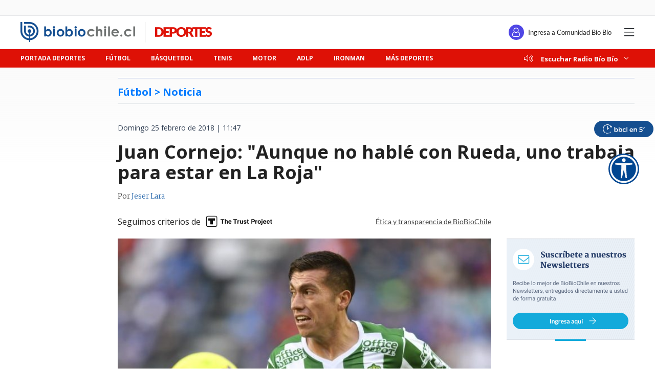

--- FILE ---
content_type: text/html; charset=utf-8
request_url: https://realtime.bbcl.cl/hit/?t=1766765984846&url=https%3A%2F%2Fwww.biobiochile.cl%2Fnoticias%2Fdeportes%2Ffutbol%2Fla-roja%2F2018%2F02%2F25%2Fjuan-cornejo-aunque-no-hable-con-rueda-uno-trabaja-para-estar-en-la-roja.shtml&property=01G1KMVDSGMWCR31GWZX0VBJBY&referrer=
body_size: -15
content:
01KDDQB06NVNK1XD3JXW2Q3YFK.2lfgzKePsTC1eX4dfAEHZU9FmhAhEvCueWgOgwcxrK0=

--- FILE ---
content_type: text/html; charset=utf-8
request_url: https://www.google.com/recaptcha/api2/aframe
body_size: 265
content:
<!DOCTYPE HTML><html><head><meta http-equiv="content-type" content="text/html; charset=UTF-8"></head><body><script nonce="untA3-oLnPxFs-ME-5Y2Pg">/** Anti-fraud and anti-abuse applications only. See google.com/recaptcha */ try{var clients={'sodar':'https://pagead2.googlesyndication.com/pagead/sodar?'};window.addEventListener("message",function(a){try{if(a.source===window.parent){var b=JSON.parse(a.data);var c=clients[b['id']];if(c){var d=document.createElement('img');d.src=c+b['params']+'&rc='+(localStorage.getItem("rc::a")?sessionStorage.getItem("rc::b"):"");window.document.body.appendChild(d);sessionStorage.setItem("rc::e",parseInt(sessionStorage.getItem("rc::e")||0)+1);localStorage.setItem("rc::h",'1766765997152');}}}catch(b){}});window.parent.postMessage("_grecaptcha_ready", "*");}catch(b){}</script></body></html>

--- FILE ---
content_type: text/css
request_url: https://www.biobiochile.cl/assets/escritorio/bbcl-2020/css/escritorio-noticia-inclusiva.css?v=1.94
body_size: 2848
content:
/* ------------- ALTO CONTRASTE NORMAL ------------- */

/* BODY */
.high-contrast.high-contrast {
    background-color: #1B1C1E;
}

body.high-contrast:not(.full-branding) .main.background-fade {
    background-image: none;
    background-color: #1B1C1E;
}

.high-contrast.high-contrast .container.main-top-container {
    background-color: #1B1C1E;
}

/* POST */
.high-contrast.high-contrast .post .post-category::before {
    background-color: #8899A6;
}

.high-contrast.high-contrast#post .post .post-category {
    border-bottom-color:  #8899A6;
    color: #FCD156;
}

.high-contrast.high-contrast#post .post .post-date {
    color: #FCD156;
}

.high-contrast.high-contrast#post .post .post-title {
    color: #E8AE04;
}

.high-contrast.high-contrast .autores-trust-project p {
    color: #E8AE04 !important;
}

.high-contrast.high-contrast .autores-trust-project .nombres a {
    color: #FCD156 !important;
}

.high-contrast.high-contrast .trust-project-logo {
    color: #E8AE04;
}

.high-contrast.high-contrast .politica-etica {
    color: #E8AE04 !important;
}

.high-contrast.high-contrast#post .post .post-image-credits-visits-container .post-image-credits {
    color: #E8AE04;
}

.high-contrast.high-contrast#post .post .post-image-credits-visits-container .post-visits-container {
    color: #E8AE04;
}

.high-contrast.high-contrast .autores-extra-trust-project {
    color: #E8AE04;
}

.high-contrast.high-contrast .autores-extra-trust-project a {
    color: #FCD156;
}

.high-contrast.high-contrast .post .post-content a {
    color: #FCD156;
}

/* RESUMEN */
.resumen-ia svg {
    display: none;
}

.high-contrast.high-contrast .resumen-ia svg {
    display: inline-block;
}

.high-contrast.high-contrast .resumen-ia img {
    display: none !important;
}

.high-contrast.high-contrast .container-resumen-ia .mostrar-parrafo-resumen .resumen-ia {
    background: #FCD156 !important;
    color: #002041;
}

.high-contrast.high-contrast .container-resumen-ia .resumen-ia .titulo-resumen {
    color: #002041 !important;
}

.high-contrast.high-contrast .resumen-ia.btn .fas.fa-chevron-down {
    color: #002041 !important;
}

.high-contrast.high-contrast .resumen-ia.btn .fas.fa-chevron-up {
    color: #002041 !important;
}

.high-contrast.high-contrast .resumen-generado {
    background-color: #0E0E0F !important;
    border: none;
}

.high-contrast.high-contrast .resumen-generado span {
    color: #FCD156 !important;
}
/* RESUMEN */

.high-contrast.high-contrast .post .post-content p {
    color: #E8AE04;
}

.high-contrast.high-contrast .post .post-content .lee-tambien-bbcl .lee-tambien-titulo::after {
    background-color: #FCD156;
}

.high-contrast.high-contrast .post .post-content .lee-tambien-bbcl .lee-tambien-titulo {
    color: #FCD156;
}

.high-contrast.high-contrast .post .post-content .lee-tambien-bbcl::after {
    background-color: #FCD156;
}

.high-contrast.high-contrast .post .post-content .lee-tambien-bbcl .lee-tambien-caja .lee-tambien-titular {
    color: #E8AE04;
}

.high-contrast.high-contrast .post .post-content h1 {
    color: #E8AE04;
}

.high-contrast.high-contrast .post .post-content h2 {
    color: #E8AE04;
}

.high-contrast.high-contrast .post .post-content h3 {
    color: #E8AE04;
}

.high-contrast.high-contrast .post .post-content h4 {
    color: #E8AE04;
}

.high-contrast.high-contrast .post .post-content h5 {
    color: #E8AE04;
}

.high-contrast.high-contrast .post .post-content h6 {
    color: #E8AE04;
}

.high-contrast.high-contrast .post .post-content .destacador {
    background-image: linear-gradient(90deg, rgba(255, 255, 255, 0) 50%, #000000 0);
    color: #E8AE04;
    background-color: #000000;
}

.high-contrast.high-contrast .post .post-content blockquote {
    border-color: #E8AE04;
    outline-color: #0E0E0F;
    background-color: #0E0E0F !important;
    color: #E8AE04;
}

.high-contrast.high-contrast .boton-correcciones {
    border-color: #FCD156 !important;
}

.high-contrast.high-contrast .boton-correcciones span {
    color: #E8AE04;
}

.high-contrast.high-contrast button[data-v-ad4d76a1] {
    color: #002041 !important;
    background-color: #FCD156 !important;
}

.high-contrast.high-contrast .botones-boogle-news-wsp {
    border-top-color: #FCD156;
    border-bottom-color: #FCD156;
}

.high-contrast.high-contrast .botones-google-news-wsp p {
    color: #E8AE04;   
}

/* + VISTO AHORA */
.high-contrast.high-contrast .section .section-title {
    color: #E8AE04;
    border-bottom-color:  #8899A6;
}

.high-contrast.high-contrast .realtime-article-title[data-v-816ebc16]{
    color: #E8AE04 !important;
}

/* NOTAS RELACIONADAS */
.high-contrast.high-contrast#post .post .post-related .post-related-title {
    color: #FCD156;
}

.high-contrast.high-contrast .related-articles > ::before {
    background-color: #FCD156;
    border-color: #FCD156;
}

.high-contrast.high-contrast .related-articles .article .article-title {
    color: #E8AE04;
}

.high-contrast.high-contrast .caja-cchc-2025 .contenedor {
    background-color: #d9d9d9;
}

/* TABLAS */
.high-contrast.high-contrast .tg th {
    background-color: #FCD156 !important;
    color: #0E0E0F  !important;
}

.high-contrast.high-contrast .tg td {
    color: #FCD156 !important;
}

/* LOGO THE TRUST PROJECT */
/* .trust-project-logo .trust-project-logo-hc {
    display: none;
}
  
.high-contrast.high-contrast .trust-project-logo .trust-project-logo-hc {
    display: flex;
    margin-left: 5px;
    align-items: center;
    gap: 5px;
    font-size: 14px;
    font-weight: 800;
} */
 
.high-contrast.high-contrast .trust-project-logo .img-nm {
    display: none;
}

.high-contrast.high-contrast .trust-project-logo .img-dm {
    display: inline-flex !important;
}

/* .high-contrast.high-contrast .trust-project-logo .img-nm,
.high-contrast.high-contrast .trust-project-logo .img-dm {
    display: none;
} */

.high-contrast.high-contrast .post-content .bbcl-alert {
    color: #E8AE04;
}

.high-contrast.high-contrast .autores-trust-project .fa-envelope {
    color: #E8AE04 !important;
}


/* COMENTARIOS  */

/* .high-contrast.high-contrast .header-comments {
    border-color: #E8AE04;
}

.high-contrast.high-contrast .text-textoComentario[data-v-8508c1de] {
    color: #FCD156;
}

.high-contrast.high-contrast [data-v-e0933f39] {
    color: #E8AE04;
}

.high-contrast.high-contrast .text-blue-gray-700[data-v-8508c1de] {
    color: #E8AE04;
}

.high-contrast.high-contrast .bg-blue-gray-300\/30[data-v-e0933f39] {
    background-color: #0E0E0F;
}

.high-contrast.high-contrast .text-textoComentario[data-v-e0933f39] {
    color: #E8AE04;
}

.high-contrast.high-contrast .text-blue-gray-500[data-v-e0933f39] {
    color: #E8AE04;
}

.high-contrast.high-contrast .text-indigo-600[data-v-e0933f39] {
    color: #FCD156;
}

.high-contrast.high-contrast button[data-v-8508c1de] {
    color: #002041 !important;
    background-color: #FCD156 !important;
}

.high-contrast.high-contrast span[data-v-e0933f39] {
    color: #FCD156;
}

.high-contrast.high-contrast a[data-v-e0933f39] {
    color: #E8AE04;
}

.high-contrast.high-contrast button span[data-v-e0933f39] {
    color: #002041 !important;
}  

.high-contrast.high-contrast .main-comments {
    border-color: #E8AE04;
} */

/* COMENTARIOS  */
  .high-contrast#post .post .post-excerpt {
    background-color: #000 !important;
  }
  
  .high-contrast#post .post .post-excerpt::after {
    border: 13px solid black !important;
    border-right-color: transparent !important;
    border-bottom-color: transparent !important;
  }
/* ------------- MODO ACCESIBLE ------------- */
.modo-accesible.modo-accesible {
    background-color: #F7F9FB;
}

/* .modo-accesible.modo-accesible .background-fade {
    background: transparent;
} */

body.modo-accesible:not(.full-branding) .main.background-fade {
    background-image: none;
    background-color: #F7F9FB;
}

.modo-accesible.modo-accesible .container.main-top-container {
    background-color: #F7F9FB;
}

.modo-accesible.modo-accesible#post .post .post-date {
    font-weight: bold;
}

.modo-accesible.modo-accesible#post .post .post-category {
    height: 64px;
    background: linear-gradient(to right, #1E40AF, #C0D1E4);
    gap: 10px;
    padding: 10px;
    display: flex;
    font-weight: bold;
    font-size: 22px;
    line-height: 125%;
    letter-spacing: 25%;
    color: #F7F9FB;
    align-items: center;
}

.modo-accesible.modo-accesible .post .post-category::before {
    height: 0px;
    width: 0px;
}

.modo-accesible.modo-accesible .autores-trust-project p {
    font-size: 16px;
}

.modo-accesible.modo-accesible .trust-project-logo  span {
    font-size: 18px !important;
}

.modo-accesible.modo-accesible .politica-etica {
    font-size: 16px;
}

.modo-accesible.modo-accesible#post .post .post-related .post-related-title {
    font-size: 17px;
}

.modo-accesible.modo-accesible .related-articles .article .article-title {
    font-size: 18px;
}

.modo-accesible.modo-accesible#post .post .post-image-credits-visits-container {
    font-size: 15px;
}

.modo-accesible.modo-accesible .container-resumen-ia .resumen-ia .titulo-resumen {
    font-size: 14px;
}

.modo-accesible.modo-accesible .post .post-content p {
    font-size: 19px;
}

.modo-accesible.modo-accesible .post .post-content .lee-tambien-bbcl .lee-tambien-titulo {
    font-size: 19px;
    line-height: 125%;
}

.modo-accesible.modo-accesible .post .post-content .lee-tambien-bbcl .lee-tambien-caja .lee-tambien-titular {
    font-size: 18px;
    line-height: 125%;
}

.modo-accesible.modo-accesible#post .section-realtime .section-title {
    background: linear-gradient(90deg, #B91C1C 45.8%, rgba(185, 28, 28, 0.00) 100%);
    color: #F7F9FB;
    font-size: 22px;
    font-weight: bold;
    letter-spacing: 25%;
    line-height: 125%;
    padding: 10px;
}

.modo-accesible.modo-accesible .section .section-title::after {
    height: 0px;
}

.modo-accesible.modo-accesible .realtime .realtime-article-title[data-v-816ebc16] {
    font-size: 18px;
    line-height: 125%;
}

.modo-accesible.modo-accesible .text-14px[data-v-ad4d76a1] {
    font-size: 16px;
}
/* ------------- MODO ACCESIBLE ------------- */


/* ------------- MODO ACCESIBLE DARK ------------- */
.modo-accesible-dark.modo-accesible-dark {
    background-color: #1B1C1E;
}

/* .modo-accesible-dark.modo-accesible-dark .background-fade {
    background: transparent;
} */

body.modo-accesible-dark:not(.full-branding) .main.background-fade {
    background-image: none;
    background-color: #1B1C1E;
}

.modo-accesible-dark.modo-accesible-dark .container.main-top-container {
    background-color: #1B1C1E;
}

.modo-accesible-dark.modo-accesible-dark#post .post .post-date {
    font-weight: bold;
    color: #38BDF8;
}

.modo-accesible-dark.modo-accesible-dark#post .post .post-category {
    height: 64px;
    background: linear-gradient(to right, #1E40AF, #14202A);
    gap: 10px;
    padding: 10px;
    display: flex;
    font-weight: bold;
    font-size: 22px;
    line-height: 125%;
    letter-spacing: 25%;
    color: #F7F9FB;
    align-items: center;
}

.modo-accesible-dark.modo-accesible-dark .post .post-category::before {
    height: 0px;
    width: 0px;
}

.modo-accesible-dark.modo-accesible-dark#post .post .post-title {
    color: #F7F9FB;
}

.modo-accesible-dark.modo-accesible-dark .autores-trust-project p {
    font-size: 16px;
    color: #E0E8F2;
}

.modo-accesible-dark.modo-accesible-dark .autores-trust-project .nombres a {
    color: #38BDF8;
}

.modo-accesible-dark.modo-accesible-dark .trust-project-logo span {
    font-size: 18px !important;
    color: #F7F9FB !important;
}

.modo-accesible-dark.modo-accesible-dark .politica-etica {
    font-size: 16px;
    color: #F7F9FB;
}

.modo-accesible-dark.modo-accesible-dark#post .post .post-related .post-related-title {
    font-size: 17px;
    color: #38BDF8;
}

.modo-accesible-dark.modo-accesible-dark .related-articles > ::before {
    background: #38BDF8;
}

.modo-accesible-dark.modo-accesible-dark .related-articles .article .article-title {
    font-size: 18px;
    color: #F7F9FB;
}

.modo-accesible-dark.modo-accesible-dark#post .post .post-image-credits-visits-container {
    font-size: 15px;
}

.modo-accesible-dark.modo-accesible-dark#post .post-image-credits-visits-container .post-image-credits {
    color: #F7F9FB;
}

.modo-accesible-dark.modo-accesible-dark#post .post .post-image-credits-visits-container .post-visits-container {
    color: #F7F9FB;
}

.modo-accesible-dark.modo-accesible-dark .resumen-generado {
    background-color: #0E0E0F;
    color: #F7F9FB;
    border: none;
}

.modo-accesible-dark.modo-accesible-dark .resumen-generado span {
    color: #38BDF8;
}

.modo-accesible-dark.modo-accesible-dark .container-resumen-ia .resumen-ia .titulo-resumen {
    font-size: 14px;
}

.modo-accesible-dark.modo-accesible-dark .post .post-content p {
    font-size: 19px;
    color: #F7F9FB;
}

.modo-accesible-dark.modo-accesible-dark .post .post-content a {
    color: #38BDF8;
}

.modo-accesible-dark.modo-accesible-dark .post .post-content .lee-tambien-bbcl .lee-tambien-titulo {
    font-size: 19px;
    line-height: 125%;
    color: #38BDF8;
}

.modo-accesible-dark.modo-accesible-dark .post .post-content .lee-tambien-bbcl .lee-tambien-caja .lee-tambien-titular {
    font-size: 18px;
    line-height: 125%;
    color: #F7F9FB;
}

.modo-accesible-dark.modo-accesible-dark .post .post-content h1 {
    color: #E0E8F2;
}

.modo-accesible-dark.modo-accesible-dark .post .post-content h2 {
    color: #E0E8F2;
}

.modo-accesible-dark.modo-accesible-dark .post .post-content h3 {
    color: #E0E8F2;
}

.modo-accesible-dark.modo-accesible-dark .post .post-content h4 {
    color: #E0E8F2;
}

.modo-accesible-dark.modo-accesible-dark .post .post-content h5 {
    color: #E0E8F2;
}

.modo-accesible-dark.modo-accesible-dark .post .post-content h6 {
    color: #E0E8F2;
}

.modo-accesible-dark.modo-accesible-dark .post .post-content blockquote {
    background-color: transparent;
    color: white;
}

.modo-accesible-dark.modo-accesible-dark .post .post-content .destacador {
    background-image: linear-gradient(90deg, rgba(255, 255, 255, 0) 50%, #38BDF8 0);
    background-color: #38BDF8;
}

.modo-accesible-dark.modo-accesible-dark#post .section-realtime .section-title {
    background: linear-gradient(90deg, #B91C1C 45.8%, rgba(185, 28, 28, 0.00) 100%);
    color: #F7F9FB;
    font-size: 22px;
    font-weight: bold;
    letter-spacing: 25%;
    line-height: 125%;
    padding: 10px;
}

.modo-accesible-dark.modo-accesible-dark .boton-correcciones {
    color: #F7F9FB;
}

.modo-accesible-dark.modo-accesible-dark .botones-google-news-wsp p {
    color: #F7F9FB
}

.modo-accesible-dark.modo-accesible-dark .section .section-title::after {
    height: 0px;
}

.modo-accesible-dark.modo-accesible-dark .realtime .realtime-article-title[data-v-816ebc16] {
    font-size: 18px;
    line-height: 125%;
    color: #F7F9FB;
}

.modo-accesible-dark.modo-accesible-dark .text-14px[data-v-ad4d76a1] {
    font-size: 16px;
}

.modo-accesible-dark.modo-accesible-dark .caja-cchc-2025 {
    background-color: #d9d9d9;
}

.modo-accesible-dark.modo-accesible-dark .autores-trust-project .fa-envelope {
    color: #E0E8F2 !important;
}

.modo-accesible-dark.modo-accesible-dark .post-content .bbcl-alert {
    color: #F7F9FB;
}

.modo-accesible-dark.modo-accesible-dark .trust-project-logo .img-nm {
    display: none;
}

.modo-accesible-dark.modo-accesible-dark .trust-project-logo .img-dm {
    display: inline-flex;
}

/* COMENTARIOS  */

/* .modo-accesible-dark.modo-accesible-dark .header-comments {
    border-color: #F7F9FB;
}

.modo-accesible-dark.modo-accesible-dark .text-textoComentario[data-v-8508c1de] {
    color: #38BDF8;
}

.modo-accesible-dark.modo-accesible-dark [data-v-e0933f39] {
    color: #F7F9FB;
}

.modo-accesible-dark.modo-accesible-dark .text-blue-gray-700[data-v-8508c1de] {
    color: #F7F9FB;
}

.modo-accesible-dark.modo-accesible-dark .bg-blue-gray-300\/30[data-v-e0933f39] {
    background-color: #0E0E0F;
}

.modo-accesible-dark.modo-accesible-dark .text-textoComentario[data-v-e0933f39] {
    color: #F7F9FB;
}

.modo-accesible-dark.modo-accesible-dark .text-blue-gray-500[data-v-e0933f39] {
    color: #F7F9FB;
}

.modo-accesible-dark.modo-accesible-dark .text-indigo-600[data-v-e0933f39] {
    color: #38BDF8;
} */

/* COMENTARIOS  */

.modo-accesible-dark#post .post .post-content .post-excerpt p {
    color: #1B1C1E !important;
}
/* ------------- MODO ACCESIBLE DARK ------------- */

/* ------------- MODO ACCESIBLE HC ------------- */
.modo-accesible-hc.modo-accesible-hc {
    background-color: #1B1C1E;
}

/* .modo-accesible-hc.modo-accesible-hc .background-fade {
    background: transparent;
} */

body.modo-accesible-hc:not(.full-branding) .main.background-fade {
    background-image: none;
    background-color: #1B1C1E;
}

.modo-accesible-hc.modo-accesible-hc .container.main-top-container {
    background-color: #1B1C1E;
}

.modo-accesible-hc.modo-accesible-hc#post .post .post-date {
    font-weight: bold;
    color: #FCD156;
}

.modo-accesible-hc.modo-accesible-hc#post .post .post-category {
    height: 64px;
    background-color: #154f91;    
    gap: 10px;
    padding: 10px;
    display: flex;
    font-weight: bold;
    font-size: 22px;
    line-height: 125%;
    letter-spacing: 25%;
    color: #FCD156;
    align-items: center;
}

.modo-accesible-hc.modo-accesible-hc .post .post-category::before {
    height: 0px;
    width: 0px;
}

.modo-accesible-hc.modo-accesible-hc#post .post .post-title {
    color: #E8AE04;
}

.modo-accesible-hc.modo-accesible-hc .autores-trust-project p {
    font-size: 16px;
    color: #E8AE04;
}

.modo-accesible-hc.modo-accesible-hc .autores-trust-project .nombres a {
    color: #FCD156;
}

.modo-accesible-hc.modo-accesible-hc .trust-project-logo span {
    font-size: 18px !important;
    color: #E8AE04 !important;
}

.modo-accesible-hc.modo-accesible-hc .politica-etica {
    font-size: 16px;
    color: #E8AE04;
}

.modo-accesible-hc.modo-accesible-hc#post .post .post-related .post-related-title {
    font-size: 17px;
    color: #FCD156;
}

.modo-accesible-hc.modo-accesible-hc .related-articles > ::before {
    background: #FCD156;
}

.modo-accesible-hc.modo-accesible-hc .related-articles .article .article-title {
    font-size: 18px;
    color: #E8AE04;
}

.modo-accesible-hc.modo-accesible-hc#post .post .post-image-credits-visits-container {
    font-size: 15px;
}

.modo-accesible-hc.modo-accesible-hc#post .post-image-credits-visits-container .post-image-credits {
    color: #E8AE04;
}

.modo-accesible-hc.modo-accesible-hc#post .post .post-image-credits-visits-container .post-visits-container {
    color: #E8AE04;
}

.modo-accesible-hc.modo-accesible-hc .resumen-generado {
    background-color: #0E0E0F;
    color: #E8AE04;
    border: none;
}

.modo-accesible-hc.modo-accesible-hc .container-resumen-ia .mostrar-parrafo-resumen .resumen-ia {
    background: #FCD156;
}

.modo-accesible-hc.modo-accesible-hc .resumen-ia.btn .fas.fa-chevron-down {
    color: #002041 !important;
}

.modo-accesible-hc.modo-accesible-hc .resumen-ia.btn .fas.fa-chevron-up {
    color: #002041 !important;
}

.modo-accesible-hc.modo-accesible-hc .resumen-generado span {
    color: #FCD156;
}

.modo-accesible-hc.modo-accesible-hc .container-resumen-ia .resumen-ia .titulo-resumen {
    font-size: 14px;
    color: #002041 !important;
}

.modo-accesible-hc.modo-accesible-hc .post .post-content p {
    font-size: 19px;
    color: #E8AE04;
}

.modo-accesible-hc.modo-accesible-hc .post .post-content a {
    color: #FCD156;
}

.modo-accesible-hc.modo-accesible-hc .post .post-content .lee-tambien-bbcl .lee-tambien-titulo {
    font-size: 19px;
    line-height: 125%;
    color: #FCD156;
}

.modo-accesible-hc.modo-accesible-hc .post .post-content .lee-tambien-bbcl .lee-tambien-caja .lee-tambien-titular {
    font-size: 18px;
    line-height: 125%;
    color: #E8AE04;
}

.modo-accesible-hc.modo-accesible-hc .post .post-content h1 {
    color: #E8AE04;
}

.modo-accesible-hc.modo-accesible-hc .post .post-content h2 {
    color: #E8AE04;
}

.modo-accesible-hc.modo-accesible-hc .post .post-content h3 {
    color: #E8AE04;
}

.modo-accesible-hc.modo-accesible-hc .post .post-content h4 {
    color: #E8AE04;
}

.modo-accesible-hc.modo-accesible-hc .post .post-content h5 {
    color: #E8AE04;
}

.modo-accesible-hc.modo-accesible-hc .post .post-content h6 {
    color: #E8AE04;
}

.modo-accesible-hc.modo-accesible-hc .post .post-content blockquote {
    border-color: #E8AE04;
    outline-color: #0E0E0F;
    background-color: #0E0E0F !important;
    color: #E8AE04;
}

.modo-accesible-hc.modo-accesible-hc .post .post-content .destacador {
    background-image: linear-gradient(90deg, rgba(255, 255, 255, 0) 50%, #000000 0);
    color: #E8AE04;
    background-color: #000000;
}

.modo-accesible-hc.modo-accesible-hc#post .section-realtime .section-title {
    background-color: #012F60; 
    color: #E8AE04;
    font-size: 22px;
    font-weight: bold;
    letter-spacing: 25%;
    line-height: 125%;
    padding: 10px;
}

.modo-accesible-hc.modo-accesible-hc .boton-correcciones {
    color: #E8AE04;
    border: 1px solid #E8AE04
}

.modo-accesible-hc.modo-accesible-hc .botones-google-news-wsp p {
    color: #E8AE04
}

.modo-accesible-hc.modo-accesible-hc .section .section-title::after {
    height: 0px;
}

.modo-accesible-hc.modo-accesible-hc .realtime .realtime-article-title[data-v-816ebc16] {
    font-size: 18px;
    line-height: 125%;
    color: #E8AE04;
}

.modo-accesible-hc.modo-accesible-hc .text-14px[data-v-ad4d76a1] {
    font-size: 16px;
}

.modo-accesible-hc.modo-accesible-hc .caja-cchc-2025 {
    background-color: #d9d9d9;
}

.modo-accesible-hc.modo-accesible-hc .autores-trust-project .fa-envelope {
    color: #E8AE04 !important;
}

/* .trust-project-logo-hc {
    display: none;
}

.modo-accesible-hc.modo-accesible-hc .trust-project-logo img {
    display: none !important;
}

.modo-accesible-hc.modo-accesible-hc .trust-project-logo-hc {
    display: inline-block !important;
} */

.modo-accesible-hc.modo-accesible-hc .trust-project-logo .img-nm {
    display: none;
}

.modo-accesible-hc.modo-accesible-hc .trust-project-logo .img-dm {
    display: inline-flex !important;
}

.modo-accesible-hc.modo-accesible-hc .post-content .bbcl-alert {
    color: #E8AE04;
}

/* COMENTARIOS  */

/* .modo-accesible-hc.modo-accesible-hc .header-comments {
    border-color: #E8AE04;
}

.modo-accesible-hc.modo-accesible-hc .text-textoComentario[data-v-8508c1de] {
    color: #FCD156;
}

.modo-accesible-hc.modo-accesible-hc [data-v-e0933f39] {
    border-color: #E8AE04;
    color: #E8AE04;
}

.modo-accesible-hc.modo-accesible-hc .text-blue-gray-700[data-v-8508c1de] {
    color: #E8AE04;
}

.modo-accesible-hc.modo-accesible-hc .bg-blue-gray-30\/30[data-v-e0933f39] {
    background-color: #0E0E0F;
}

.modo-accesible-hc.modo-accesible-hc .text-textoComentario[data-v-e0933f39] {
    color: #E8AE04;
}

.modo-accesible-hc.modo-accesible-hc .text-blue-gray-500[data-v-e0933f39] {
    color: #E8AE04;
}

.modo-accesible-hc.modo-accesible-hc .text-indigo-600[data-v-e0933f39] {
    color: #FCD156;
}

.modo-accesible-hc.modo-accesible-hc button[data-v-8508c1de] {
    color: #E8AE04 !important;
    background-color: transparent !important;
    border: 1px solid #E8AE04
}

.modo-accesible-hc.modo-accesible-hc span[data-v-e0933f39] {
    color: #FCD156;
}

.modo-accesible-hc.modo-accesible-hc a[data-v-e0933f39] {
    color: #E8AE04;
}

.modo-accesible-hc.modo-accesible-hc .main-comments {
    border-color: #E8AE04;
} */

/* COMENTARIOS  */


.modo-accesible-hc.modo-accesible-hc .autores-extra-trust-project {
    color: #E8AE04 !important;
}

.modo-accesible-hc.modo-accesible-hc .autores-extra-trust-project a {
    color: #FCD156 !important;
}

.modo-accesible-hc#post .post .post-excerpt {
    background-color: #000 !important;
  }
  
.modo-accesible-hc#post .post .post-excerpt::after {
    border: 13px solid black !important;
    border-right-color: transparent !important;
    border-bottom-color: transparent !important;
}
  
/* ------------- MODO ACCESIBLE HC ------------- */

/* ------------- AGRANDAR TEXTO NIVEL 1 -------------  */
.text-level-1.text-level-1#post .post .post-category {
    font-size: 29px;
}

.text-level-1.text-level-1#post .post .post-date {
    font-size: 19px;
    line-height: 125%;
}

.text-level-1.text-level-1#post .post .post-title {
    font-size: 48px;
    line-height: 125%;
}

.text-level-1.text-level-1 .autores-trust-project p {
    font-size: 21px;
    line-height: 125%;
}

.text-level-1.text-level-1 .trust-project-logo {
    font-size: 24px;
    line-height: 125%;
}

.text-level-1.text-level-1 .politica-etica {
    font-size: 21px;
}

.text-level-1.text-level-1#post .post .post-related .post-related-title {
    font-size: 23px;
}

.text-level-1.text-level-1 .related-articles .article .article-title {
    font-size: 24px;
    line-height: 125%;
}

.text-level-1.text-level-1#post .post .post-image-credits-visits-container {
    font-size: 20px;
    line-height: 125%;
}

.text-level-1.text-level-1#post .post .post-image-credits-visits-container .post-visits-container .post-visits {
    font-size: 23px;
    line-height: 125%;
}

.text-level-1.text-level-1 .container-resumen-ia .resumen-ia .titulo-resumen {
    font-size: 19px;
}

.text-level-1.text-level-1 .container.resumen-ia .mostrar-parrafo-resumen .resumen-ia {
    height: 50px !important;
}

.text-level-1.text-level-1 .resumen-generado span {
    font-size: 17px;
    line-height: 125%;
}

.text-level-1.text-level-1 .post .post-content p {
    font-size: 25px;
    line-height: 150%;
}

.text-level-1.text-level-1 .post .post-content .lee-tambien-bbcl .lee-tambien-titulo {
    font-size: 25px;
    line-height: 125%;
}

.text-level-1.text-level-1 .post .post-content .lee-tambien-bbcl .lee-tambien-caja .lee-tambien-titular {
    font-size: 24px;
    line-height: 125%;
}

.text-level-1.text-level-1 .post .post-content h2 {
    font-size: 32px !important;
    line-height: 125% !important;
}

.text-level-1.text-level-1 .boton-correctiones span {
    font-size: 21px;
}

.text-level-1.text-level-1 .text-14px[data-v-ad4d76a1] {
    font-size: 21px;
}

.text-level-1.text-level-1 .botones-googles-news-wsp p {
    font-size: 20px !important;
    line-height: 125% !important;
}

.text-level-1.text-level-1 .botones-google-news-wsp .google-news {
    justify-content: space-between;
    display: flex;
    flex-direction: column;
}

.text-level-1.text-level-1#post .section-realtime .section-title {
    font-size: 29px;
}

.text-level-1.text-level-1 .realtime .realtime-article-title[data-v-816ebc16] {
    font-size: 24px;
    line-height: 125%;
}
/* ------------- AGRANDAR TEXTO NIVEL 1 -------------  */

/* ------------- AGRANDAR TEXTO NIVEL 2 -------------  */
.text-level-2.text-level-2#post .post .post-category {
    font-size: 37px;
    height: fit-content;
}

.text-level-2.text-level-2#post .post .post-date {
    font-size: 23px;
    line-height: 125%;
}

.text-level-2.text-level-2#post .post .post-title {
    font-size: 60px;
    line-height: 125%;
}

.text-level-2.text-level-2 .autores-trust-project p {
    font-size: 27px;
    line-height: 125%;
}

.text-level-2.text-level-2 #cbb-aux-container {
    align-items: inherit;
    display: flex;
    flex-direction: column;
    gap: 10px;
}

.text-level-2.text-level-2 .trust-project-logo {
    font-size: 30px;
    line-height: 125%;
}

.text-level-2.text-level-2 .politica-etica {
    font-size: 27px;
}

.text-level-2.text-level-2#post .post .post-related .post-related-title {
    font-size: 28px;
}

.text-level-2.text-level-2 .related-articles .article .article-title {
    font-size: 30px;
    line-height: 125%;
}

.text-level-2.text-level-2#post .post .post-image-credits-visits-container {
    font-size: 25px;
    line-height: 125%;
}

.text-level-2.text-level-2#post .post .post-image-credits-visits-container .post-visits-container .post-visits {
    font-size: 28px;
    line-height: 125%;
}

.text-level-2.text-level-2 .container-resumen-ia .resumen-ia .titulo-resumen {
    font-size: 23px;
}

.text-level-2.text-level-2 .container.resumen-ia .mostrar-parrafo-resumen .resumen-ia {
    height: 60px !important;
}

.text-level-2.text-level-2 .resumen-generado span {
    font-size: 22px;
    line-height: 125%;
}

.text-level-2.text-level-2 .post .post-content p {
    font-size: 32px;
    line-height: 150%;
}

.text-level-2.text-level-2 .post .post-content .lee-tambien-bbcl .lee-tambien-titulo {
    font-size: 32px;
    line-height: 125%;
}

.text-level-2.text-level-2 .post .post-content .lee-tambien-bbcl .lee-tambien-caja .lee-tambien-titular {
    font-size: 30px;
    line-height: 125%;
}

.text-level-2.text-level-2 .post .post-content h2 {
    font-size: 40px !important;
    line-height: 125% !important;
}

.text-level-2.text-level-2 .boton-correctiones span {
    font-size: 27px;
}

.text-level-2.text-level-2 .text-14px[data-v-ad4d76a1] {
    font-size: 27px;
}

.text-level-2.text-level-2 .botones-googles-news-wsp p {
    font-size: 25px !important;
    line-height: 125% !important;
}

.text-level-2.text-level-2 .botones-google-news-wsp .google-news {
    justify-content: space-between;
    display: flex;
    flex-direction: column;
}

.text-level-2.text-level-2#post .section-realtime .section-title {
    font-size: 37px;
}

.text-level-2.text-level-2 .realtime .realtime-article-title[data-v-816ebc16] {
    font-size: 30px;
    line-height: 125%;
}
/* ------------- AGRANDAR TEXTO NIVEL 2 -------------  */

/* ------------- AGRANDAR TEXTO NIVEL 3 -------------  */
.text-level-3.text-level-3#post .post .post-category {
    font-size: 44px;
    height: fit-content;
    padding: 0;
    align-items: baseline;
    flex-direction: column;
    padding-inline: 10px;
}

.text-level-3.text-level-3#post .post .post-date {
    font-size: 28px;
    line-height: 125%;
}

.text-level-3.text-level-3 .post .post-category::before {
    margin-bottom: 0;
}

.text-level-3.text-level-3#post .post .post-title {
    font-size: 72px;
    line-height: 125%;
}

.text-level-3.text-level-3 .autores-trust-project p {
    font-size: 32px;
    line-height: 125%;
}

.text-level-3.text-level-3 .aturoires-extra-trust-project {
    font-size: 28px;
    line-height: 125%;
}

.text-level-3.text-level-3 #cbb-aux-container {
    align-items: inherit;
    display: flex;
    flex-direction: column;
    gap: 10px;
    padding-bottom: 10px;
}

.text-level-3.text-level-3 .trust-project-logo {
    font-size: 36px;
    line-height: 125%;
}

.text-level-3.text-level-3 .politica-etica {
    font-size: 32px;
}

.text-level-3.text-level-3#post .post .post-related .post-related-title {
    font-size: 34px;
}

.text-level-3.text-level-3 .related-articles .article .article-title {
    font-size: 36px;
    line-height: 125%;
}

.text-level-3.text-level-3#post .post .post-image-credits-visits-container {
    font-size: 30px;
    line-height: 125%;
}

.text-level-3.text-level-3#post .post .post-image-credits-visits-container .post-image-credits .fa-camera {
    font-size: 30px;
}

.text-level-3.text-level-3#post .post .post-image-credits-visits-container .post-visits-container .post-visits {
    font-size: 34px;
    line-height: 125%;
}

.text-level-3.text-level-3 .container-resumen-ia .resumen-ia .titulo-resumen {
    font-size: 28px;
}

.text-level-3.text-level-3 .container-resumen-ia .mostrar-parrafo-resumen .resumen-ia {
    height: 70px !important;
}

.text-level-3.text-level-3 .resumen-generado span {
    font-size: 26px;
    line-height: 125%;
}

.text-level-3.text-level-3 .post .post-content p {
    font-size: 38px;
    line-height: 150%;
}

.text-level-3.text-level-3 .post .post-content .lee-tambien-bbcl .lee-tambien-titulo {
    font-size: 38px;
    line-height: 125%;
}

.text-level-3.text-level-3 .post .post-content .lee-tambien-bbcl .lee-tambien-caja .lee-tambien-titular {
    font-size: 36px;
    line-height: 125%;
}

.text-level-3.text-level-3 .post .post-content h2 {
    font-size: 48px !important;
    line-height: 125% !important;
}

.text-level-3.text-level-3 .boton-correctiones span {
    font-size: 32px;
}

.text-level-3.text-level-3 .text-14px[data-v-ad4d76a1] {
    font-size: 32px;
}

.text-level-3.text-level-3 .botones-googles-news-wsp p {
    font-size: 30px !important;
    line-height: 125% !important;
}

.text-level-3.text-level-3 .botones-google-news-wsp .google-news {
    justify-content: space-between;
    display: flex;
    flex-direction: column;
}

.text-level-3.text-level-3#post .section-realtime .section-title {
    font-size: 44px;
}

.text-level-3.text-level-3 .realtime .realtime-article-title[data-v-816ebc16] {
    font-size: 36px;
    line-height: 125%;
}
/* ------------- AGRANDAR TEXTO NIVEL 3 -------------  */


--- FILE ---
content_type: application/javascript; charset=utf-8
request_url: https://fundingchoicesmessages.google.com/f/AGSKWxV6lbFojn8N8ELeqSGXPAar46WjCIkjbTSqK-J24GEGNrtCFZcfCt_tXJi_oIj41Y-NtGed2NdXt7vUFwclZc5j-iQX0k65TxqaeVkRqbFyi2j-3X260YQ35f1EapFRuvW2NiOP7jwEYyPJsgxDnoBwC1fiRsbJ7iUf6fE0r83n-ZBoobuVlVaVirYW/_/prebid?/doubleclick.swf/sitetestclickcount.engine_valueclick./ad-position-
body_size: -1286
content:
window['b3dc4eec-1722-419b-80da-1e836c90ca4e'] = true;

--- FILE ---
content_type: application/javascript
request_url: https://www.biobiochile.cl/static/realtime/realtime-deportes.js?t=1766765993769&callback=BBCL_Realtime
body_size: 824
content:
/*2025-12-26 16:19:08*/ BBCL_Realtime([{"id":6680660,"titulo":"Medio asegura que clubes quieren suspender descensos de Uni\u00f3n e Iquique y jugar torneo con 18 equipos","url":"https:\/\/www.biobiochile.cl\/noticias\/deportes\/futbol\/futbol-nacional\/2025\/12\/26\/medio-afirma-que-clubes-quieren-suspender-descensos-y-salvar-a-iquique-y-union.shtml","imagen":"2025\/12\/medio-afirma-que-clubes-quieren-suspender-descensos-y-salvar-a-iquique-y-union.jpg","video_rudo_destacado":"","categoria":"deportes","en_vivo":false,"visitas":118},{"id":6680876,"titulo":"\"No sirven para nada\": Reinaldo S\u00e1nchez dispara contra la ANFP por torneos para 2026 y pide Liga XL","url":"https:\/\/www.biobiochile.cl\/noticias\/deportes\/futbol\/futbol-nacional\/2025\/12\/26\/no-sirven-para-nada-reinaldo-sanchez-dispara-contra-la-anfp-por-torneos-para-2026-y-pide-liga-xl.shtml","imagen":"2025\/12\/reinaldo-sanchez-futbol-chileno.jpg","video_rudo_destacado":"","categoria":"deportes","en_vivo":false,"visitas":55},{"id":6680724,"titulo":"Los proyectos de Cerda y Pesce con Sartor en Miami: revelan declaraciones de ex Huachipato a la CMF","url":"https:\/\/www.biobiochile.cl\/noticias\/deportes\/futbol\/futbol-nacional\/2025\/12\/26\/los-proyectos-de-cerda-y-pesce-con-sartor-en-miami-revelan-declaraciones-de-ex-huachipato-a-la-cmf.shtml","imagen":"2025\/12\/victoriano-cerda-marcelo-pesce-sartor-huachipato-la-u.jpg","video_rudo_destacado":"","categoria":"deportes","en_vivo":false,"visitas":32},{"id":6680901,"titulo":"Entre los mejores: dos arqueros nacionales aparecen destacados en ranking estad\u00edstico latinoamericano","url":"https:\/\/www.biobiochile.cl\/noticias\/deportes\/futbol\/futbol-nacional\/2025\/12\/26\/entre-los-mejores-dos-arqueros-nacionales-aparecen-destacados-en-ranking-estadistico-latinoamericano.shtml","imagen":"2025\/12\/porteros-chilenos-en-ranking-latam-1.jpg","video_rudo_destacado":"","categoria":"deportes","en_vivo":false,"visitas":30},{"id":6680569,"titulo":"Las penas del infierno: compa\u00f1ero de Alexis sufre 6 fechas de castigo tras expulsi\u00f3n","url":"https:\/\/www.biobiochile.cl\/noticias\/deportes\/futbol-internacional\/notas-futbol-internacional\/2025\/12\/26\/las-penas-del-infierno-companero-de-alexis-sufre-6-fechas-de-castigo-tras-expulsion.shtml","imagen":"2025\/12\/6-fechas-para-marcao.jpg","video_rudo_destacado":"","categoria":"deportes","en_vivo":false,"visitas":28},{"id":6680764,"titulo":"M\u00e1scara de entrenamiento y abogados: qu\u00e9 se sabe de la muerte del biatleta noruego Sivert Bakken","url":"https:\/\/www.biobiochile.cl\/noticias\/deportes\/mas-deportes\/2025\/12\/26\/mascara-de-entrenamiento-y-abogados-que-se-sabe-de-la-muerte-del-biatleta-noruego-sivert-bakken.shtml","imagen":"2025\/12\/detalles-muerte-biatleta-noruego.png","video_rudo_destacado":"","categoria":"deportes","en_vivo":false,"visitas":20},{"id":6679515,"titulo":"Am\u00e9rica de M\u00e9xico concreta alianza estrat\u00e9gica: vende 49% del club a gigante empresarial de EEUU","url":"https:\/\/www.biobiochile.cl\/noticias\/deportes\/futbol-internacional\/notas-futbol-internacional\/2025\/12\/24\/america-de-mexico-concreta-alianza-estrategica-vende-49-del-club-a-gigante-empresarial-de-eeuu.shtml","imagen":"2025\/12\/nueva-alianza-entre-america-y-grupo-inversionista.jpg","video_rudo_destacado":"","categoria":"deportes","en_vivo":false,"visitas":15},{"id":6680397,"titulo":"Crisis en el Sevilla: en Espa\u00f1a avisan que Alexis S\u00e1nchez y Gabriel Suazo podr\u00edan quedarse sin DT","url":"https:\/\/www.biobiochile.cl\/noticias\/deportes\/futbol-internacional\/chilenos-en-el-exterior\/2025\/12\/25\/crisis-en-el-sevilla-en-espana-avisan-que-alexis-sanchez-y-gabriel-suazo-podrian-quedarse-sin-dt.shtml","imagen":"2025\/12\/matias-almeyda-en-el-sevilla-de-alexis-sanchez-y-gabriel-suazo-foto-de-contexto.jpg","video_rudo_destacado":"","categoria":"deportes","en_vivo":false,"visitas":8}])

--- FILE ---
content_type: image/svg+xml
request_url: https://www.biobiochile.cl/assets/escritorio/bbcl-2020/img/deportes/bbcl-deportes-logo-dark.svg
body_size: 1507
content:
<?xml version="1.0" encoding="utf-8"?>
<!-- Generator: Adobe Illustrator 23.0.1, SVG Export Plug-In . SVG Version: 6.00 Build 0)  -->
<svg version="1.1" id="Capa_1" xmlns="http://www.w3.org/2000/svg" xmlns:xlink="http://www.w3.org/1999/xlink" x="0px" y="0px"
	 viewBox="0 0 115 23" style="enable-background:new 0 0 115 23;" xml:space="preserve">
<style type="text/css">
	.st0{fill-rule:evenodd;clip-rule:evenodd;fill:#FAFAFA;}
	.st1{fill-rule:evenodd;clip-rule:evenodd;fill:#FFFFFF;}
	.st2{fill-rule:evenodd;clip-rule:evenodd;fill:#2B73B4;}
</style>
<title>deportes_dm</title>
<desc>Created with Sketch.</desc>
<g>
	<path class="st0" d="M47.7,9.6c-0.1-0.3-0.2-0.5-0.3-0.8c-0.3-0.8-0.8-1.5-1.4-2.1s-1.3-1-2.1-1.4c-0.8-0.3-1.8-0.5-2.8-0.5h-5.1
		V18h5.1c1,0,1.9-0.2,2.8-0.5c0.8-0.3,1.6-0.8,2.1-1.4c0.6-0.6,1.1-1.3,1.4-2.1c0.1-0.3,0.2-0.5,0.3-0.8V18h8.4v-2.3h-5.4v-3.1h4.1
		v-2.2h-4.1V7.2h5.4V4.9h-8.4V9.6z M44.6,13.2c-0.2,0.5-0.4,1-0.7,1.3c-0.3,0.4-0.7,0.6-1.2,0.8s-1,0.3-1.6,0.3h-2V7.2h2
		c0.6,0,1.1,0.1,1.6,0.3c0.5,0.2,0.8,0.5,1.2,0.8c0.3,0.4,0.6,0.8,0.7,1.3c0.2,0.5,0.3,1.1,0.3,1.8C44.9,12.1,44.8,12.7,44.6,13.2z"
		/>
	<path class="st0" d="M114,12.4c-0.2-0.4-0.4-0.7-0.7-1s-0.6-0.5-0.9-0.7c-0.4-0.2-0.7-0.3-1.1-0.5c-0.4-0.1-0.7-0.2-1.1-0.4
		c-0.4-0.1-0.7-0.2-0.9-0.3s-0.5-0.3-0.7-0.5c-0.2-0.2-0.3-0.4-0.3-0.7c0-0.4,0.1-0.7,0.4-1c0.3-0.2,0.7-0.4,1.3-0.4
		c0.3,0,0.6,0,0.9,0.1c0.3,0.1,0.5,0.2,0.7,0.3c0.2,0.1,0.4,0.2,0.5,0.3c0.2,0.1,0.3,0.1,0.4,0.1c0.2,0,0.3,0,0.4-0.1
		s0.2-0.2,0.3-0.3l0.8-1.4c-0.2-0.2-0.5-0.4-0.8-0.6s-0.6-0.3-1-0.4c-0.3-0.1-0.7-0.2-1.1-0.3c-0.4-0.1-0.8-0.1-1.2-0.1
		c-0.7,0-1.4,0.1-1.9,0.3c-0.6,0.2-1,0.5-1.4,0.9c-0.3,0.3-0.6,0.7-0.8,1V4.9h-8h-0.4h-10v1.6C87.4,6.3,87.2,6.2,87,6
		c-0.4-0.3-1-0.6-1.6-0.8S83.9,4.9,83,4.9h-4.3v4.7c-0.1-0.3-0.2-0.5-0.3-0.8c-0.3-0.8-0.8-1.5-1.4-2.1c-0.6-0.6-1.3-1.1-2.1-1.4
		c-0.8-0.3-1.8-0.5-2.8-0.5c-1,0-1.9,0.2-2.8,0.5c-0.8,0.3-1.6,0.8-2.2,1.4c-0.5,0.5-0.8,1.1-1.2,1.7C66,8,65.9,7.8,65.8,7.5
		c-0.2-0.5-0.5-1-0.9-1.4c-0.4-0.4-1-0.7-1.6-0.9c-0.7-0.2-1.5-0.3-2.4-0.3h-4.6V18h3v-4.4h1.6c0.9,0,1.7-0.1,2.4-0.3
		s1.2-0.5,1.6-0.9c0.2-0.2,0.4-0.4,0.5-0.6c0,0.8,0.2,1.6,0.5,2.3c0.3,0.8,0.8,1.5,1.4,2.1c0.6,0.6,1.3,1.1,2.2,1.4
		c0.8,0.3,1.8,0.5,2.8,0.5c1,0,1.9-0.2,2.8-0.5c0.8-0.3,1.6-0.8,2.1-1.4s1.1-1.3,1.4-2.1c0.1-0.3,0.2-0.5,0.3-0.8V18h3v-4.9h0.8
		c0.2,0,0.4,0,0.5,0.1c0.1,0.1,0.2,0.2,0.3,0.4l2.2,3.8c0.2,0.4,0.6,0.6,1.1,0.6h2.8l-2.8-4.6c-0.1-0.2-0.3-0.4-0.5-0.5
		s-0.4-0.3-0.6-0.4c0.4-0.2,0.8-0.4,1.1-0.6c0.3-0.3,0.6-0.5,0.8-0.9c0.2-0.3,0.4-0.7,0.5-1s0.2-0.8,0.2-1.2c0-0.5-0.1-1-0.3-1.5
		h3.3V18h3V7.3h3.3V18h8.4v-0.9c0.3,0.2,0.7,0.4,1.1,0.5c0.4,0.2,0.8,0.3,1.2,0.4c0.4,0.1,0.8,0.1,1.2,0.1c0.7,0,1.4-0.1,2-0.3
		c0.6-0.2,1.1-0.5,1.5-0.9s0.7-0.9,0.9-1.4c0.2-0.5,0.3-1.1,0.3-1.7C114.3,13.3,114.2,12.8,114,12.4z M62.6,10.8
		c-0.3,0.4-0.9,0.6-1.7,0.6h-1.6V7.2h1.6c0.4,0,0.7,0,1,0.1s0.5,0.2,0.7,0.4c0.2,0.2,0.3,0.4,0.4,0.6c0.1,0.2,0.1,0.5,0.1,0.8
		C63.1,9.8,62.9,10.4,62.6,10.8z M75.6,13.2c-0.2,0.5-0.4,1-0.7,1.3c-0.3,0.4-0.7,0.6-1.2,0.8c-0.5,0.2-1,0.3-1.6,0.3
		c-0.6,0-1.1-0.1-1.6-0.3c-0.5-0.2-0.8-0.5-1.2-0.8c-0.3-0.4-0.6-0.8-0.7-1.3c-0.2-0.5-0.3-1.1-0.3-1.8c0-0.6,0.1-1.2,0.3-1.8
		c0.2-0.5,0.4-1,0.7-1.3s0.7-0.6,1.2-0.8c0.5-0.2,1-0.3,1.6-0.3c0.6,0,1.1,0.1,1.6,0.3s0.8,0.5,1.2,0.8s0.6,0.8,0.7,1.3
		c0.2,0.5,0.3,1.1,0.3,1.8C75.8,12.1,75.8,12.7,75.6,13.2z M85.2,9.8c-0.1,0.2-0.2,0.5-0.4,0.7c-0.2,0.2-0.4,0.3-0.7,0.4
		c-0.3,0.1-0.6,0.2-1.1,0.2h-1.2V7.2H83c0.8,0,1.4,0.2,1.7,0.5C85.1,8,85.3,8.4,85.3,9C85.3,9.3,85.2,9.6,85.2,9.8z M110.9,15.4
		c-0.3,0.2-0.7,0.4-1.3,0.4c-0.4,0-0.8-0.1-1.1-0.2c-0.3-0.1-0.6-0.2-0.8-0.4c-0.2-0.1-0.4-0.3-0.6-0.4s-0.4-0.2-0.5-0.2
		c-0.1,0-0.3,0-0.4,0.1c-0.1,0.1-0.2,0.2-0.3,0.3l-0.4,0.7h-4.9v-3.1h4.1v-2.2h-4.1V7.2h5.3c-0.2,0.5-0.3,0.9-0.3,1.4
		c0,0.6,0.1,1.1,0.3,1.5c0.2,0.4,0.4,0.8,0.7,1c0.3,0.3,0.6,0.5,0.9,0.7c0.3,0.2,0.7,0.3,1.1,0.4c0.4,0.1,0.7,0.2,1.1,0.3
		s0.7,0.2,0.9,0.3s0.5,0.3,0.7,0.5c0.2,0.2,0.3,0.4,0.3,0.7C111.4,14.7,111.2,15.1,110.9,15.4z"/>
</g>
<g id="logo_bbcl-copy-3">
	<polygon id="Fill-9" class="st1" points="4.1,20.5 20.3,20.5 20.3,3.4 4.1,3.4 	"/>
	<path id="Fill-10" class="st2" d="M12.6,18.2v1.4H12v-1.4c-3.9-0.2-7-3.2-7-7v-7h1.5v7c0,3,2.4,5.4,5.5,5.6v-1.4
		c-2.3-0.2-4-2-4-4.2V6.9h1.5v4.2c0,1.4,1.1,2.6,2.6,2.8v-1.4c-0.7-0.1-1.1-0.7-1.1-1.4c0-0.8,0.7-1.4,1.5-1.4
		c0.8,0,1.5,0.6,1.5,1.4c0,0.7-0.5,1.2-1.1,1.4v1.4c1.5-0.1,2.6-1.3,2.6-2.8c0-1.5-1.3-2.8-2.9-2.8h-1.5V6.9h1.5
		c2.4,0,4.4,1.9,4.4,4.2c0,2.2-1.8,4-4,4.2v1.4c3.1-0.2,5.5-2.6,5.5-5.6c0-3.1-2.6-5.6-5.8-5.6H7.9V4.1h4.4c4,0,7.3,3.1,7.3,7
		C19.5,14.9,16.4,18,12.6,18.2 M23.4,0H0.3C0.2,0,0,0.1,0,0.3v22.3C0,22.8,0.2,23,0.3,23h23.1c0.2,0,0.3-0.1,0.3-0.3V0.3
		C23.8,0.1,23.6,0,23.4,0"/>
</g>
</svg>
